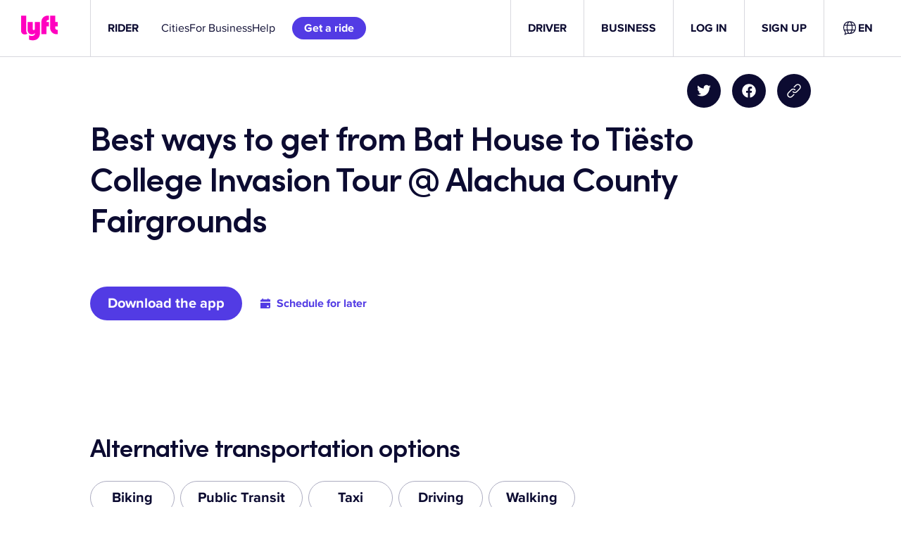

--- FILE ---
content_type: text/css
request_url: https://tags.srv.stackadapt.com/sa.css
body_size: -11
content:
:root {
    --sa-uid: '0-9db91a44-e4db-58cc-43e6-3d3c050791ed';
}